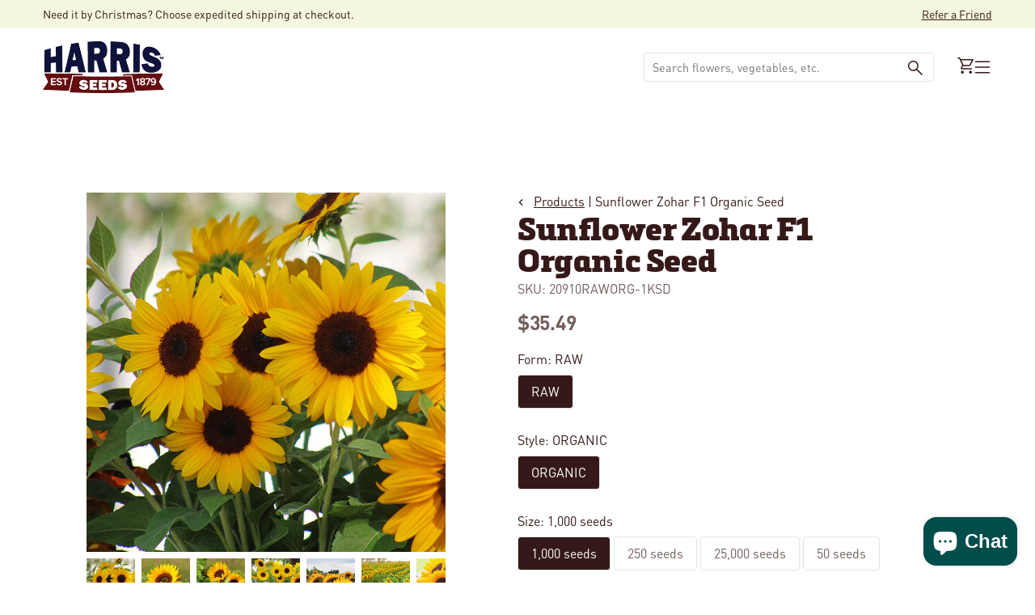

--- FILE ---
content_type: application/javascript; charset=utf-8
request_url: https://searchanise-ef84.kxcdn.com/preload_data.9Y6i8t2B2K.js
body_size: 11996
content:
window.Searchanise.preloadedSuggestions=['pumpkin seeds','tomato seeds','zinnia seeds','petunia seeds','sunflower seeds','sweet corn','flower seeds','sweet corn seed','pumpkins seeds','vegetable seeds','cucumber seeds','cut flowers','marigold seeds','annual flower seeds','wave petunia seeds','pepper seeds','green beans','tomatoes seeds','winter squash','lettuce seeds','watermelon seeds','impatiens seed','perennial flower seeds','cut flower seeds','geranium seeds','seed potatoes','zucchini seed','sweet peppers','summer squash','snapdragon seed','sunflowers seeds','garlic bulbs','strawberry plants','onion sets','pro cut sunflower','pelleted seeds','ornamental kale','broccoli seeds','zinnia benary\'s giant mix','carrot seeds','onion seeds','sweet potatoes','tomato plants','vinca seeds','pole beans','ornamental corn','all vegetables seed','celosia seeds','begonia seeds','wave petunia','gourd seeds','pansy seeds','cabbage seeds','strawberry seeds','lisianthus plugs','yellow squash','hot peppers','dahlia bulbs','bush beans','eggplant seeds','herbs seeds','butternut squash','cherry tomatoes','cut flowers seed','cantaloupe seeds','gladiolus bulbs','bell peppers','jalapeno pepper','super sweet corn','radish seeds','dahlia seeds','spinach seeds','plastic mulch','white pumpkins','sweet peas','petunias seeds','organic vegetable seed','cosmos seeds','gomphrena seed','zinnia benary\'s giant','eucalyptus seeds','lavender seed','perennial flowers','heirloom seeds','coleus seed','zinnia seed','new guinea impatiens seeds','verbena seeds','statice seeds','kale seeds','swiss chard','cut flower','lisianthus seed','free catalogs','microgreens seeds','nasturtium seed','cauliflower seeds','indian corn','red deuce tomato','roma tomato','bell pepper','brussels sprouts','calibrachoa seeds','romaine lettuce','salvia seeds','field trip pumpkin','echinacea seeds','rudbeckia seeds','gourds seeds','organic seeds','seeds on sale','rose seeds','hardneck garlic','drip tape','grow light plant stand','cilantro seeds','gladiator pumpkin','marigolds seeds','popcorn seeds','spaghetti squash','onion plants','pickling cucumber','seedless watermelon','zinnias seed','pro cut','sugar snap pea','tidal wave petunia seeds','grow lights','row cover','sweet pea','acorn squash','ground cover','kratos pumpkin','winter squash seeds','dill seeds','dianthus seeds','hot pepper seeds','red beets','white flowers','easy wave petunia seeds','sweet potato','hanging baskets','blue lake green beans','mesh bags','amaranthus seed','warty goblin','parsley seeds','cucumbers seed','lobelia seeds','heat mat','all flower seeds','flowers seeds','seed starting supplies','jarrahdale pumpkin seeds','coleus seeds','jet star tomato seed','black plastic mulch','zucchini elite','lettuce seed pelleted','sweet basil','porcelain doll','seedless watermelon seeds','morning glory','pollen free sunflowers','perennial seeds','cinderella pumpkin','poppy seeds','okra seeds','celebrity tomato','sweet bell peppers','rosemary seeds','big beef','cherry tomato','blue doll','thyme seeds','wildflower seeds','grow light','sweet pepper','yellow summer squash','snap peas','fall mums seeds','turnip seeds','pie pumpkins','sweet potato vine','dusty miller','ornamental cabbage','blue flowers','container vegetables','cover crop seed','fruit seeds','early girl tomatoes','squash seeds','flower seed','pumpkin seed','mint seeds','aster seeds','herb seeds','calendula seeds','drip irrigation','pelleted carrots','field trip','wave petunias','tomato seed','fall mums','baby boo','ornamental grasses','delphinium seeds','primo red tomato','gerbera seeds','carrots seeds','straw flowers','cover crop','seed trays','silver queen','seed tape','morning glory seeds','asparagus seed','cronus farmore f1','jiffy pellets','chrysanthemum flower','lil pump-ke-mon','snow peas','gazania seeds','green bean','red deuce','determinate tomato seeds','sun flowers','heat mats','lima beans','jet star','shade flowers','better boy tomato seeds','ornamental gourds','easy wave','burpless cucumber','mini pumpkins','beet seeds','purple hull peas','pickling cucumber seeds','raspberry plants','zinnias benarys giant','collard greens','mesh produce bags','heirloom tomatoes','magic lantern','honeynut squash','on sale','viola seeds','howden pumpkins','bells of ireland','angelonia seeds','polar bear','profusion zinnia','daisy seeds','primo red','mountain fresh','snap dragon','lavender plant','black eyed susan','oregano seeds','ground cherry','in a','broom corn','orange sunrise','petunia wave','sweet alyssum','sprouting seeds','micro greens','san marzano','celery seeds','basil italian large leaf','early girl','stock seeds','container flowers','one too many','fall flowers','plugs and liners','better boy','lily bulbs','geranium maverick','montauk sweet corn','white pumpkin','jang seeder','hibiscus seeds','sweet banana pepper','sunflower pro cut','hot pepper','bacopa seeds','grass seed','row covers','ageratum seeds','casperita pumpkin','lavender seeds','green pepper','1020 no drainage trays','phlox seeds','grape tomatoes','peat pots','banana pepper','delicata squash','corn seed','cherokee purple','onion seed','shock wave petunia','benary giant zinnias','corn seeds','lemon balm','pro cut sunflowers','red duce','hanging baskets seeds','watermelon seed','treated seeds','buttercup squash','osteospermum seeds','vinca cora cascade','shallot bulbs','revolution pepper','vegetable plants','romaine lettuce seed','annual flowers','dichondra silver falls','green onions','flower plugs','grow bags','dwarf sunflower','gold rush','big boy','sun gold tomato','poblano peppers','foxglove seeds','porcelain doll pumpkins','pak choi','pole bean','sun flower','giant pumpkin seeds','mountain merit','jiffy pots','larkspur seed','blue berries','yellow flowers','fairytale pumpkins','autumn wings','asparagus jersey','scabiosa seeds','trailing flower seeds','elephant garlic','gerbera daisies','vinca seeds trailing','sungold cherry tomato','fruit trees','zinna seeds','plug trays','drip irrigation kit','pentas seeds','bee balm','produce bags','indian doll','pumpkin on a stick','pelleted seed','sage seeds','brussel sprouts','san marzano tomatoes','captain jack','flat white boer ford','round up sweet corn','candy onion','sun sugar','speckled hound','red flowers','seed catalog','wee be little','mustard greens','pelleted carrot seeds','hanging basket','french marigold','portulaca seeds','fireball pumpkin','howden biggie','jill be little','tomato seeds big beef','pie pumpkin','mums seeds','carolina reaper','pelleted lettuce seeds','ghost pepper seeds','cosmos double click','clover seed','sweet potatoes plants','snapdragon seeds','mini warts','spaghetti squash seeds','peanut seeds','thai basil','bouquet sleeves','cut flowers seeds','new guinea impatiens','beefsteak tomatoes','jack be little','blue hubbard squash','impatiens new guinea','yellow beans','shallots seeds','celebrity tomato seeds','tidal wave','sun gold','seed starting','purple flowers','petunia easy wave','rouge vif d\'etampes pumpkin','cronus pumpkins','provider green beans','brandywine tomato','butterfly bush','zinnia zahara','one too many pumpkin','long island cheese','flowering kale','big doris','multipik squash','impatiens seeds','moonshine pumpkin','autumn wings blend','super sweet 100','marina de chioggia','rosie sweet corn','jade green been','bush bean','bachelors buttons','regal cucumber','sweet corn seeds','acorn squash seeds','borage seeds','plastic pots','petunia seed','tomato supersweet 100','perennials plant seeds','sweet william','sweet potato vine seeds','gold medal','honey n pearl','turks turban','winter vegetables','chives seed','artichoke types','potting soil','habanero pepper','mellow yellow','annual seeds','polar bear pumpkin','gaillardia seed','red cabbage','sweet c','sweet cor','shock wave','live plants','chamomile seeds','free shipping','ivy geranium seeds','geraniums seeds','cleome seeds','tomato seeds mountain fresh f1','warty gnome','vegetables seeds','ambrosia sweet','heirloom tomato seeds','pepper seed','organic vegetable seeds','carnation seeds','crockett bean seeds','dill\'s atlantic giant','deer fencing','carolina gold','porcelain princess','mystic plus','blueberry plants','wildflower northeast mix','sweet co','pony express','direct sow','begonias seeds','vegetable seed','ornamental peppers','shishito pepper','annual flower','table ace','buttercrunch lettuce','vision sweet corn','heat tolerant','verbena obsession','eureka cucumber seeds','flower mix','parsnip seeds','leek seeds','thunbergia vine','jang seed rollers','coreopsis seed','kate sweet corn','string beans','fall vegetable seeds','zinnia oklahoma','sweet peas seeds','shade plants','canna seeds','seed starting trays','cotton candy','nicotiana seeds','carnival squash','succulent seeds','red pepper','birdhouse gourds','lady bell pepper','salvia victoria blue','mammoth sunflowers','arugula astro','egg plants','lupine seed','patty pan squash','mashed potatoes squash','bare root','micro green seeds','pepper plants','green house','double petunias','strawflower seed','snowball pumpkin','cone flower','baby leaf spinach','sweet onions','gomphrena ping pong','calibrachoa kabloom','direct sow cut flowers','spark pumpkin','mammoth sunflowers seeds','easy wave petunia','hemp seeds','campanula seeds','lumina pumpkin','fennel seeds','ornamental millet','blackberry plants','munchkin pumpkin','melon seeds f1','rutabaga seeds','tomatillo seed','jack o lanterns','edible flowers','red corn','magic wand','raider cucumber seeds','fuchsia seeds','stevia seeds','organic garlic','seed sale','large pumpkins','milkweed seeds','egg plant','magellan zinnia','shasta daisy','petunia dreams','silver king','collard seeds','stringless green beans','bunching onions','lemon basil','zahara zinnias','hydroponic seeds','black oil sunflower seeds','grizzly bear','supersonic tomato seeds','pumpkin warty goblin','mini me','elite zucchini squash','honey dew','cannon ball pumpkin','yellow tomatoes','onions sets','zinnia mix','chinese cabbage','pink pumpkin','squash delicata','dahlias bulbs','crystal star','red of','alfalfa seeds','potato seeds','aladdin pumpkin seeds','nasturtium seeds','clemson spineless okra','vinca cora','red ace beets','garlic seeds','soil test kit','russian sage','lunchbox peppers','strawberries plants','pink flowers','treated to','microgreen seeds','flowering vines','hot chocolate pumpkin','american dream','blue lake pole beans','herbs collection','sweet pepper seeds','ground cover seed','celosia supercrest mix','fruit plants','green onion','trellis netting','cherokee purple tomato','glass gem corn','deer fence','full moon','daikon radishes','container seeds','lil orange mon','red onion','cover crops','pole beans seeds','ageratum blue horizon','floating row cover','eucalyptus silver drop','rutgers tomato seeds','field corn','serrano seeds','lincoln peas','lisianthus seeds','turnips seeds','gift card','baby pam','small pumpkin','nigella seed','new moon','peppermint seeds','basil seeds','rhea pumpkin','euphorbia glitz','catalog request','popcorn seed','pro cut orange','sweet success cucumber','zinnia dreamland','ornamental pepper','kabocha squash','peat pellets','galaxy of stars','plant stand','wolf pumpkin','onion set','seed treated or untreated','degroot products','strawberry blonde marigold seeds','weed barrier','double impatiens','early king','greenhouse seeds','f1 seeds','gizmo gourd','broccoli plants','oasis horticubes','tumbling tom red','pickling cucumbers','irrigation supplies','vinca tattoo','direct sow flowers','landscape fabric','blaze pumpkin','grape tomato','pumpkin fairytale','dahlia tubers','rudbeckia indian summer','dragon wing begonia','rhubarb victoria','speckled swan','autumn frost','seed starting mix','daisy gourds','determinate tomato','super sugar snap','dahlia seed','cilantro santo','green peppers','zinnia zinderella','verbena bonariensis','seed tray','bean seeds','bean inoculant','plant labels','roses plant','day lily','wild flower seeds','broom corn seed','blue pumpkin','mountain magic','roma ii beans','profusion zinnia seeds','sunflower seed','snapdragon rocket','hungarian wax pepper','sunflower seeds collection','cut flower netting','garden supplies','dwarf zinnia seeds','eggplant classic','golden rod','honeydew melons','black eyed','mirai sweet corn','ground cherry seeds','zinnia state fair mix','blue lake bush beans','sugar snap','pumpkin blanco','marigold inca','celosia flamingo feather','onion bags','queen lime','bird netting','grafting clips','kohlrabi winner','wheat seeds','paste tomatoes','squash waltham butternut','ghost pepper','zinnia benary','dill bouquet','scarlet runner bean','plum tomatoes','flower bulbs','chocolate sprinkles','providence sweet corn','indeterminate tomatoes','bravo cabbage','grow tent','red ace','statice qis','dusty miller silverdust','led grow light','ornamental grass seeds','arugula roquette','re be','cool wave pansies','all annual flower seeds','baby\'s breath','coneflower seeds','san marzano tomato seeds','foliage seeds','leaf lettuce','scallions seeds','prizewinner pumpkins','long island cheese pumpkins','red deuce tomato seed','amish tomato','atlantic giant','shipping fee','small pumpkins','house plants','all flowers','pik a pie','phat jack','white sweet corn','carrots pelleted seeds','ice plant','grizzly bear pumpkin','paper mulch','patio tomato','indian corn seed','crimson sweet','mountain majesty tomato','dwarf sunflowers','organic corn','blue lake','bush early girl','light stand','batwing mix','sugar snap peas','order form','golden beets','pro cut red','mustard seeds','roma tomato seeds','untreated vegetable seeds','cubanelle pepper','blue doll pumpkin','white corn','4 inch pots','tomatoes seeds determinate','hyacinth bean','chrysanthemum mix','red warty thing','biotech sweet corn','romaine lettuce seeds','marketmore cucumber','tools and supplies','rhubarb seed','broccoli raab','cat grass','torenia seeds','seed packets','bells of ireland seeds','mesh onion bags','treated pumpkin seeds','giant marconi pepper','flower display stand','lettuce mix','ornamental eggplant pumpkin on a stick','waltham butternut','flower seeds sale','mum seeds','blue hubbard','pansies seeds','big moose','marketmore 76 cucumber','jade knight','cayenne hot peppers','plum regal','cinderella pumpkin seeds','carolina gold tomato','iron man pumpkin','petunia shock wave','lunch lady','creeping phlox','big beef tomato','shallots bulbs','secretariat pumpkins','melons seeds','trailing petunia seed','habanero pepper seeds','tumbling tom','dreamland zinnia','dragon tongue','peppers seeds','water melon','seed tapes','hollyhock seeds','pumpkin zeus','plug tray','maverick geranium seeds','zeus pumpkin','silver moon','passion flower','zinnia oklahoma mix','new ace pepper','garden seeds','chrysanthemum seeds','wax beans','autumn beauty sunflower','italian parsley','h d','kickoff xr','fava bean','swiss chard northern lights mix','me not','vanguard peppers','veronica seeds','branching sunflowers','pumpkin gladiator','sunrich orange','flower stand','olympus pumpkin','plant stands','scarlet nantes','escarole seeds','clover seeds','burpless 26 cucumber','queensland blue','ornamental grass','ares pumpkins','grow bag','yellow tomato','red lettuce','bicolor sweet corn','american giant sunflower','campanula champion','powdery mildew resistant','sweet william seeds','american tondo','tan pumpkin','portulaca sundial mix','wildflower mix','seeds flower','small sugar pumpkin','sunflower soraya','greenhouse vents','shock wave petunia seeds','specter farmore','wilda\'s pride','super sweet','queen ann lace','cantaloupe seeds f1','zinnia magellan','scarlet red','tidal wave petunias seeds','captain jack farmore','napa cabbage','fall mums to grow','full sun','pumpkin baby boo','jade green','diva cucumber','pro grow','mucho nacho','garlic chives','sweet p','kratos farmore','harris seeds gift card','sun flowers seed','red tomato','muir lettuce','echinacea plants','lil ironsides','agribon ag-19','shasta daisy seeds','tomatoe seeds','bulk seeds','sweet corn harris 1001','seed starter','stock katz','russian sage seeds','squash seed','wire support hoops','coconut coir','new guinea','sweet slice cucumber','african marigold','leeks seeds','ambrosia cantaloupe','lemon seeds','deer resistant','garlic music','succulent plants','aster giant ray mix','green striped cushaw','teddy bear sunflower','star flower','head lettuce','red duce treated','big doris pumpkin','asparagus seeds','hibiscus mahogany','sunfinity sunflower seed','ornamental kale crane','xtra-tender 274a','lobelia regatta','heirloom tomato','mini pumpkin','primrose seeds','organic tomato seeds','monarda seeds','early sweet corn','yellow watermelon','zinnia profusion double','alyssum wonderland white','earthway seeder','sunshine squash','orange blaze','lettuce seed','mini me cucumber','lewis green bean','fuseable seeds','mustard greens seeds','white sweet corn seed','iron man','large pumpkin','bush delicata','mesh bag','zinna varieties','wave petunias seeds','euphorbia seeds','lady bell','cauliflower snow crown','black petunia seeds','salad mix','free shipping offer','jet star tomatoes','lemon thyme','pea seeds','mini love','trailing vinca','anemone seeds','roma beans','sunflower premier','for container','parthenocarpic seeds','cherry pepper','active grow','italian oregano','pepper red','neck pumpkin','pumpkin s','multi pik summer squash','pumpkins and squash','kentucky blue pole bean','watermelon radish seeds','red salvia','seychelles pole beans','kraft paper bouquet sleeves','tobacco seeds','greenhouse tomatoes','honey select','popcorn pumpkin','beacon impatiens','fava bean seeds','f1 seed','sungold tomato','lima bean','small formula blend gourd','seed planter','harris seeds','oat seed','gypsy broccoli','snap dragons','black plastic','love in a mist','anaheims chili','red plastic mulch','sugar cube','can can','drip tape connectors','opera supreme petunia','gerbera daisies seeds','hot peppers seeds','bupleurum griffitti','king arthur','king arthur peppers','pumpkin crunchkin','row cover hoops','bell pepper seeds','ring of fire','ancho poblano','tithonia torch seeds','green pepper seeds','seed planters','easy wave petunias','winter seeds','hosta plants','sangria watermelon','organic tomato','soybean organic','corn bags','collard greens seeds','dasher ii cucumber','blueberry seeds','cool wave','flower sleeves','millet purple majesty','leek plants','swiss chard rainbow blend','seed plates','savannah green beans','determinate tomatoes','watering can','ground cherries','harvest knife','athena cantaloupe','catnip seed','pumpkin squash','pie pumpkin seeds','raspberry seeds','illini xtra-sweet','vincents choice','yarrow flowers','poppy seed','short day onions','chili peppers','green machine','state fair zinnia','cayenne peppers','and cream','pelleted petunia seeds','winter luxury pie','spinach organic','incredible sweet corn','vegetable catalog','zinnias seeds','giant zinnia','pumpkin hooligan','supersweet corn','grab n go bags','pea seed','purple beans','pro sunflowers','harris lettuce blend','cosmos sensation mix','zinnia queeny','seed potato','early sunsation pepper','alliance pepper seeds','midnight snack','cannon ball','organic seed','oklahoma zinnia','butter lettuce','gherking cucumber','blanco pumpkins','pelleted flower seeds','red peppers','classic eggplant','bachelor button','sweet chorus','gladiolus mix','shipping cost','asparagus seedlings','dracaena spike','royal ace','rice seeds','specter pumpkin','lily of the valley','weed control','sweet banana','red snapper','tomato rootstock','pak choi seed','apple gourd','moon flower','fall seeds','proven winners','patty pan','tomato f1','red satin radish','tuberous begonias','amelia tomato','organic fertilizer','grow trays','nirvana sweet corn','pickle cucumber seeds','kong coleus seeds','short day onion seeds','chocolate mint','sunblaster led strip lights','mouse melon','muskmelon seeds','daucus dara','pony express f1','queeny lime mix','round up ready','pumpkin flatso','hoargarth gourd','beefsteak tomato seeds','51 strip vegetables','blanket flower','powdery mildew','snap dragon seeds','double petunia','bush cucumbers','red bounty tomato','petunia double cascade','angelonia serena','indoor plants','periwinkle seeds','clover seed mix','sweet tomato','red morning tomato','bush green beans','flowers seed','new ace','cardinal flower','white sage','rudbeckia prairie sun','pop corn seeds','bean seed','sweet potato slips','untreated vegetable','hanging flowers seeds','frost blanket','cowpea peas','sweet pea flower','rose of','cushaw squash','alyssum clear crystals','muir lettuce seed','red defender tomato','straight 8 cucumber','sale vegetables','galaxy of stars gourds','chantilly snapdragon','tulips bulb','wild flowers','cress seed','cucumber seed','french beans','frost protection','mesclun mix','plug and play combos','tidal wave petunia','rocdor bean','black petunia','centaurea seed','sugar baby','gladiolus bulbs commercial','green bell peppers','potato bags','early corn','blue flower','iris seeds','midnight pumpkin','agribon ag-30','glass gem','tomato rootstock seeds','purple top turnip','fertilizer injectors','soil testing kit','apple tree','light stands','sale seeds','sweet 100 tomato','yellow pepper','sunrich orange sunflowers','peanut pumpkin','carmen pepper','direct seed','trailing petunia','flat white boer','everman pepper','oasis cubes','long beans','dent corn','variety pack','sugar rush','ornamental pumpkins','sweet po','bon bon','connecticut field pumpkin','cow peas','kate sweet corn seed','red zinnia','full shade flowers','petunia mix','intermediate seeds','green bea','black beauty','yellow zucchini','fall vegetables','mushroom popcorn','purple hull','rye seed','zinnia giant','gypsy pepper','softneck garlic','my order','moranga pumpkin','hemp grow mats','marigold seed','coreopsis seeds','onion bulbs','produce bag','cut flower supplies','thai pepper','okra seed','juliet tomato seeds','red mountain tomato','eazyleaf lettuce','english lavender','pumpkin orangita','sun patiens seeds','white half','kickoff sweet corn','black tomato','batwing pumpkin seeds','kidney bean','pumpkin jarrahdale','creeping seeds','kentucky wonder pole bean','sunflower sunrich','sea magic fertilizer','sorrel seeds','juliet tomatoes','flower seeds all','cover crop seeds','yellow wax beans','petunia tidal wave','celebration squash','pampas plume','and cream corn','cora cascade','mrs wrinkles','zinnia queen','butterfly squash','king of the north pepper seeds','watermelon radish','sun patiens','asclepias seeds','scarlet red tomato','plant pots for garden','red seeds','indeterminate tomatoes seeds','asian greens','burpless cucumber seeds','dills atlantic giant','eight ball squash','four o\'clocks','echinacea cheyenne spirit','jade cross brussels','provider bean','black seeded simpson','sugar beet','temptress sweet corn','endive seeds','indigo rose','ivy geraniums','papaya seeds','royal ace squash','flowering cabbage','double cascade petunia','primavera squash','lettuce harris blend','dwarf marigolds','cut flower display stand','cactus seeds','orange pepper','cotton seeds','pepper revolution','perma nest tray','little giant pumpkin','green b','soil test','cucumber trellis','sweet corn bags','hybrid vegetable seeds','savannah beans','pelleted lettuce','dwarf sunflower seeds','gourd lunch lady','petunia double','black cherry tomato','detroit dark red','rocket mix snapdragon','sweet slice','tidal wave petunias','cherry peppers','verbascum southern charm','banana squash','planter plates','cool season flowers','dwarf zinnia','pumpkin howden','dry beans','lewis bean','husky red','salvia perennials','german tomato','hanging pots','mucho nacho pepper','red bell pepper','mountain fresh plus','french breakfast radish','green tomato','goldy double sunflower','bloem bagz','cherry tomato seeds','jiffy pot sheets','cut flower seed','sweet meat squash','sugar pumpkins','sweet onion','speckled pup','bacopa snowtopia white','butterfly plant seeds','white flower','jade cross','cardinal basil','we be little','white pumpkin seeds','alyssum wonderland mix','organic sweet corn','seed starter mix','direct sow flower seeds','red sunflower','gaillardia arizona sun','mashed potato squash','ornamental oregano','yukon gold potatoes','crooked necks squash','walla walla seeds','seeds her','early giant','sunpatiens seeds','parthenocarpic cucumber','hubbard squash','pumpkin cronus','carrie pumpkin','procut sunflowers','soil blocks','inoculant for peas','radishes seeds','bush cucumber','queeny lime','sweet potatoes seeds','cucamelon seeds','dichondra seed','roma tomatoes','bachelors button flowers','variety pack of vegetables','titan sunflowers','nigella transformer','thai hot pepper','waltham butternut squash','echinops ritro','pansy delta','magician pumpkin','cone flower seed','pelleted vegetable seeds','clematis plants','proven winners seeds','big pumpkins','benary zinnia','blue magic','giant zinnias','chili pepper seeds','petunia limbo','climbing flowers','sweet dumpling','music garlic','white petunia','zinnia seeds magellan','sun seeds','white flowers seeds','rhea farmore pumpkins','orlaya white finch','grape plant','dried flowers','yellow pear','cross country','peony root','bunching green onions','pumpkin apprentice','sweet success','taurus cucumbers','organic cherry tomato seeds','bay plant','ground cover flowers','greenhouse plastic','babys breath','ring of fire sunflower','black flowers','declaration pepper','american dream sweet corn','solarscape impatiens','roses seeds','wild flower','pop corn','giant pumpkin','eucalyptus silver','potatoes seed','side kick','agribon ag-15','mahogany splendor hibiscus','gazania new day mix f1','sweet 100 cherry tomato','digitalis seed','vinca cascade','honey nut squash','banana peppers','augmented super sweet corn','sweetness sweet corn','red bounty','daikon radish','treated untreated','snow pea','lilac plants','1020 drainage trays','alfalfa sprouts','half runner','walla walla onion plants','cone flowers','zucchini seeds','grow light stand','insect guard','squash sweet dumpling','remedy sweet corn','shallot seeds','sweet potatoes vines','mini cucumber','sea holly','sunflowers for cut','extra deep jiffy pellets','black eye','valentine sunflower','hanging basket flowers','top crop','sweet success cucumber seeds','pansy cool wave','kale vates','sedum seed','infrared mix','perennial flower','flower plants','marigold durango mix','orange pumpkins','impatiens beacon','esterina tomatoes','containers pots','sunlight pumpkin','tropical sunset','broccoli emerald crown','tomato better boy','candy cane pepper','red snapper tomato','chocolate cherry','cucumber raider','free seeds','autumn wings large','bachelor buttons','red onion seeds','spineless perfection','wheatgrass seeds','organic carrots','snap pea','sunrich sunflower','blue ice','horseradish seeds','seeds flowers','melampodium seeds','mad hatter pepper','organic vegetables seeds','humidity dome','habanero orange','cleome queen mix','paste tomato','anthem xr ii','disease resistant','turnip green','dusty miller seeds','raquel sweet corn','black pumpkin','pony express tomatoes','zahara zinnia','it make','clematis seed','high tunnel','tomato red','naked bear','orange flowers','hydroponics system','sale flowers','sweet pot','benary giant','zeus f1','cream peas','dianthus amazon','agritape heat mat','pentas lucky star mix','petunia evening scentsation','fall ornamentals','bloody butcher','rhubarb seeds','centaurea classic','flowering kale seeds','top pop popcorn','pumpkin cinderella','baby bear','magic lantern pumpkin','tomato plant','sun flower seeds','marigold durango','stacking pumpkins','cut flower plugs','hot chocolate','hungarian wax','plant tags','shishito pepper seeds','warty pumpkins','johnny jump ups','peppers seed','ruby crush','plant seeds','tithonia seeds','sugar cube melon','radicchio seed','1020 trays no drainage','tomato cage','contact us','zinnia red','cucumber marketmore','sunflower mix','giant marconi','zin ia','pinto seed','6 inch pots','sunflower zohar','adonis pumpkins','tomatoes plants','spineless beauty','fern plants','bupleurum seed','72 cell tray','pumpkin cotton candy','red snapper tomato seeds','permanest trays','firecracker sunflower','vines seeds','synergistic sweet corn','early tomato','tabasco peppers seeds','bravo cabbage seeds','organic lettuce','anthem sweet corn','annual cut flowers','zinnia uproar rose','golden glory','roadster tomato','petunia wave seeds','larkspur seeds','clear plastic domes','grow stands','burgess buttercup','pumpkin thumpkin','ship date','solid gold','mischief pumpkin','sweet gem','gladiator pumpkin seeds','coleus wizard seed','cougar squash','beets seeds','green zebra','dante pepper','weed fabric','summer seeds','garlic seed','durango marigold','pollinator flowers','big boy mix','tomatillo seeds','zohar sunflowers','ornamental pumpkin','grow stand','calibrachoa paradise island','hot banana pepper','english peas','celosia bombay','sauce tomato','primus sweet corn','zinnia queeny lime','silver queen corn','straw flower','jiffy mix','alyssum seeds','carnival squash seeds','cut flower sleeves','french horticultural bean','gypsophila double snowflake','millet seed','grape tomato seeds','white zinnia','african marigolds','aladdin f1 pumpkin seeds','hermes pumpkins','cockscomb celosia','growing pots','damsel tomato','plant markers','cutting flowers','pumpkin jill-be-little','grab n go','deer fence kit','red knight pepper','hot cherry peppers','tomatoes seeds early girl','hot portugal','carrot nantindo','mad hatter','caprice bean seeds','sweet meat','luna broccoli','honey and pearl sweet corn','tomato red deuce','kohlrabi kolibri','watermelon crimson sweet','full sun flowers','sweet pea seeds','yellow squash multipik','syngenta seeds','japanese cucumber','white on black plastic mulch','purple haze','film coated','yellow petunia','yellow doll watermelon','herbs for growing','red d','apple trees','sugar pumpkin','tomato jet star','zinnia magellan mix','cabbage bravo','snapdragon rocket mix','giant sunflower','red cabbage seed','green beans bush','zinnia cut and come again','honey nut','strawflower seeds','chefs choice tomato seeds','crystal star pumpkin','plastic labels','seeds on sale flowers','sunflowers pollen free','sugar baby watermelon','fall pansy','flower display','color packaging','secretariat farmore','soraya sunflower','jimmy nardellos','red onions','beans seed','yellow pumpkin','bush cucumber seeds','brandywine red','red rose seeds','hanging basket seeds','red october','flat pumpkin','alternanthera purple prince','hot kaps','super seeds','candyland tomato','bonbon squash','griffin pumpkin','support netting','kentucky wonder','sunbright supreme','silver edge pumpkin','detroit dark red beet','ipomoea packet','seed roller','copper queen','ammi snow white','sweet potatoe','gomphrena audray mix','snake gourd','dreams petunia','mini red turban','sweet treats','vanguard pepper seeds','squash autumn delight','annual flowers seeds','purple basil','bean crockett','onion transplants','state fair','profusion zinnias','plant trays','watermelon waiver','citronelle plants','gypsophila double','key largo','branching sunflower','hypoestes splash','sun impatiens seeds','simply salad','double peony','bacopa blutopia','home garden','onions seeds','strawberry blonde','quick flower','shallots sets','arugula seeds','one too many pumpkin seeds','sunflower pollen free','connecticut field','savoy cabbage','tomato clips','mellow yellow pumpkins','pot flowers','bullseye geranium','poblano pepper\'s','double seeds','nasturtium alaska','sunflower mammoth','zinnia zahara mix','helios flame','watermelon seedless','silver slicer cucumber','yukon gold','open pollinated','prankster pumpkin','perennial flowers seeds','fall mum seeds','bleeding hearts','cucumber beetle trap','call lily','mammoth sunflower','zucchini elite f1','spike seeds','giant pumpkins','hyacinth bean ruby moon','lupine russell mix','cucumber regal','soil block','untreated flower seeds','cherry tom','potato vine','cut and come again zinnia','green pumpkins','perennials plants','super jericho lettuce','grandprize squash','bejo seeds','coral bells','commercial grower','berry plants','green salad bowl','diva cucumber seed','red potatoes','zinnia mazurkia','striped german','broccoli sprouts','sakata seed','morning glories','tomato roma','mountain spring tomato','green be','ornamental pepper seeds','small warted mix','yellow pear tomato','pumpkins white','hanging basket flower','tango celery','moreton hybrid','crimson sweet watermelon','hemp mat','dahlias seeds','petunia daddy','diplomat broccoli','lil orange mon pumpkin','caretaker lettuce','top pop','delectable sweet corn','its a','mountain magic tomato','wire hoops','bunching onion','thumpkin pumpkin','yellow bean','asparagus purple','yellow doll','watermelon seeds pollinator','onion s','watermelon waiver form','fingerling potatoes','fairy tale','red mulch','pumpkins orange','new england','evening sun','pump ke mon','harris moran','walla walla','long day onion seeds','flat white','jang seeder rollers','silver king sweet corn','maturation days','bean caprice','silver queen sweet corn','blue pumpkins','candy cane','green arrow pea','hybrid pumpkin seeds','sweet corn sweet chorus','trinidad scorpion','primula seeds','tomato determinate','daddy petunias','lima beans baby','pumpkin kratos','brandywine pink','rudbeckia goldsturm','leeks plants','autumn delight','inca marigold seeds','low growing flowers','taiyo sunflower','blue corn','green been seeds','pro grow heat mat','filler foliage','tasty green cucumber','pumpkin apollo','cucumber burpless','little giant','red mountain','red racer','benarys giant mix','moss rose','bibb lettuce','lettuce blend','growing supplies','amelia tomato seed','soaker hose','captain jack pumpkin','sweet pe','sorghum seed','goldfinger carrot','onion sets yellow','sassy cucumber','joi choi','weed barrier fabric','stonewall cucumber','tall sunflowers','strawberry seed','manny cucumber','medusa tomato','potato seed','pink pumpkins','osteospermum akila','viola sorbet','frost cover','petunia trilogy','grow light stands','flower food','big boy seeds','silver falls','red hot','purple potatoes','zinnia profusion','gem corn','bloody butcher corn','thai hot','small sugar','cherry tree','tomato celebrity','romano beans','filler flowers','wildas pride','full moon pumpkin','canary melon','cronus f1 pumpkin seeds','watermelon sugar baby','grass seeds','pumpkin magic lantern','inca ii','astilbe seed','passion flower seeds','zinnia profusion mix','cornflower seeds','peanut seed','vinca pacifica','romanesco cauliflower','liquid fertilizer','melon goddess f1','mellow yellow farmore','seeds on sale vegetable','orange sunrise pumpkin','red defender','purple wave petunia','lizzano tomato','wax flower','new flowers','pink tomato','long bean','bell p','gold medal farmore f1','purple tomato','mariana tomato','super hero','orange bell pepper','daikon radish seeds','cora vinca series','potomac snapdragon','head lettuce seeds','millionaire watermelon seeds','allure sweet corn','yellow sweet corn','free catalog','sequoia pepper','cucmber seeds','baby cakes','marigold super hero','silver slicer','pelleted lettuce seed','cabbage bags','bean provider','cut flower mix','buffalosun seed','gizmo gourd seed','dills atlantic giant pumpkin','worm castings','spring treat','sunrich gold','white night','nature bites tomatoes','bare root plants','sweet corn and','amethyst bean','pumpkin lil pump-ke-mon','fingerling seed potatoes','shell beans','perennial aster seeds','mountain merit tomato seeds','granadero tomato','fruit tree','aspabroc seed','sugar sprint','blue petunia','green bean seeds','husk cherry','big moose pumpkin seeds','de tomato','pro mixed','perennials seeds','opera supreme','winter luxury','ivy geranium','daisy gourd','purple beauty pepper','mint seed','husky red tomatoes','green magic','blue borage','lettuce buttercrunch','bright lights','se corn','naked bear pumpkin','red norland potatoes','organic spinach','organic cilantro','shallot sets','dial seeder','drip line','carrot seed','gourd small formula blend','tall flowers','cherry bomb','world of color','new red fire lettuce','baby pam pumpkin','celebrity plus','rica rica','pixie pumpkin','how to','pumpkin tours','green squash','beacon impatiens seeds','grow n sell','aphrodite cantaloupe','drip tape fittings','crunchkin f1 farmore','hens and chicks','mexican seeds','belstar broccoli','red knight','dark red','green bell pepper','basil seed','imara impatiens','sprout seeds','black seeded simpson lettuce','spike plant','marjoram seeds','walters gardens','green magic broccoli','red russian kale','gazania new day mix','flower sale','all tomato seeds','luscious sweet corn','sweet rhythm corn','carmen pepper seeds','drought tolerant','on sale seeds','sophistica petunias','orange tomato','coco marigold','early sunsation','butterhead lettuce','yaya carrot','pumpkin mystic plus farmore','matriarch sweet corn','filet beans','micro greens seeds','black cherry','bush early girl tomato seeds','biostrate 185 felt','dianthus sweet','thyme seed','field peas','precious gem','lobelia regatta blue','burgundy star','dark knight','pumpkin casperita','plastic bags','pressure regulator','agastache seeds','marigold mix','dwarf seeds','sun impatiens','shiny boy','sweet pota','celosia celway','winter a','fireworks gomphrena','sale vegetable seeds','geranium seed','heirloom seeds vegetable','annuals flower seeds'];

--- FILE ---
content_type: text/javascript
request_url: https://www.harrisseeds.com/cdn/shop/t/233/assets/ajaxinate.min.js?v=2320917809458486661766075775
body_size: 1021
content:
'use strict';

/* ===================================================================================== @preserve =
 ___  _   _    _
/   || | | |  | |
\__  | | | |  | |  __
/    |/  |/_) |/  /  \_/\/
\___/|__/| \_/|__/\__/  /\_/
              |\
              |/
Ajaxinate
version v2.0.11
https://github.com/Elkfox/Ajaxinate
Copyright (c) 2017 Elkfox Co Pty Ltd
https://elkfox.com
MIT License
================================================================================================= */
let scrollTimeout
var Ajaxinate = function ajaxinateConstructor(config) {
  var settings = config || {};
  /*
    pagination: Selector of pagination container
    method: [options are 'scroll', 'click']
    container: Selector of repeating content
    offset: 0, offset the number of pixels before the bottom to start loading more on scroll
    loadingText: 'Loading', The text changed during loading
    callback: null, function to callback after a new page is loaded
  */
  var defaultSettings = {
    pagination: '#AjaxinatePagination',
    prevPagination: '#AjaxinatePagination-Prev',
    method: 'scroll',
    container: '#AjaxinateLoop',
    offset: 0,
    loadingText: 'Loading',
    callback: null
  };
  // Merge configs
  this.settings = Object.assign(defaultSettings, settings);

  // Bind 'this' to applicable prototype functions
  this.addScrollListeners = this.addScrollListeners.bind(this);
  this.addClickListener = this.addClickListener.bind(this);
  this.checkIfPaginationInView = this.checkIfPaginationInView.bind(this);
  this.stopMultipleClicks = this.stopMultipleClicks.bind(this);
  this.destroy = this.destroy.bind(this);

  // Set up our element selectors
  this.containerElement = document.querySelector(this.settings.container);
  this.paginationElement = document.querySelector(this.settings.pagination);
  this.previousPagination = document.querySelector(this.settings.prevPagination);

  this.initialize();
};

Ajaxinate.prototype.initialize = function initializeTheCorrectFunctionsBasedOnTheMethod() {

  // Find and initialise the correct function based on the method set in the config
  if (this.containerElement) {
    var initializers = {
      click: this.addClickListener,
      scroll: this.addScrollListeners
    };
    initializers[this.settings.method]();
  }
};

Ajaxinate.prototype.addScrollListeners = function addEventListenersForScrolling() {
  if (this.paginationElement) {
    document.addEventListener('scroll', this.checkIfPaginationInView);
    window.addEventListener('resize', this.checkIfPaginationInView);
    window.addEventListener('orientationchange', this.checkIfPaginationInView);
  }
};

Ajaxinate.prototype.addClickListener = function addEventListenerForClicking() {
  if (this.paginationElement) {
    this.nextPageLinkElement = this.paginationElement.querySelector('a');
    this.clickActive = true;
    if (this.nextPageLinkElement !== null) {
      this.nextPageLinkElement.addEventListener('click', this.stopMultipleClicks);
      window.addEventListener('collectionScroll', this.stopMultipleClicks)
      window.addEventListener('scroll', ()=>{
        clearTimeout(scrollTimeout);
        scrollTimeout = setTimeout(function() {
            sessionStorage.setItem('scrollPosition', window.scrollY)
        }, 200); 
      })

    }
  }
};

Ajaxinate.prototype.stopMultipleClicks = function handleClickEvent(event) {
  event.preventDefault();
  if (this.clickActive) {

    this.nextPageLinkElement.innerHTML = this.settings.loadingText;
    this.nextPageUrl = this.nextPageLinkElement.href;
    if(this.nextPageLinkElement.href.includes('/collections/')){
      sessionStorage.setItem('pageNum',this.nextPageUrl.split("page=")[1] )
      sessionStorage.setItem('collection',this.nextPageUrl.split("/collections/")[1].split("?page")[0] )
    }


    this.clickActive = false;     
    this.previousPagination.querySelector('a').href = this.nextPageUrl.includes("page=2") ? this.nextPageUrl.split("?page=")[0] : this.nextPageUrl.split("page=")[0] +"page="+ (this.nextPageUrl.split("page=")[1] -1).toString()
    this.loadMore(event).then(()=>{
      if(event.detail == "lastReq"){
        window.dispatchEvent(new CustomEvent('scrollToPos'))

      }
    })
  }
};


Ajaxinate.prototype.checkIfPaginationInView = function handleScrollEvent() {
  var top = this.paginationElement.getBoundingClientRect().top - this.settings.offset;
  var bottom = this.paginationElement.getBoundingClientRect().bottom + this.settings.offset;
  if (top <= window.innerHeight && bottom >= 0) {
    this.nextPageLinkElement = this.paginationElement.querySelector('a');
    this.removeScrollListener();
    if (this.nextPageLinkElement) {
      this.nextPageLinkElement.innerHTML = this.settings.loadingText;
      this.nextPageUrl = this.nextPageLinkElement.href;
      this.loadMore();
    }
  }
};
Ajaxinate.prototype.sendAsyncRequest = function sendRequestWithPromise(request) {
  return new Promise((resolve, reject) => {
    request.onload = () => resolve(request.responseXML);
    request.onerror = () => reject(request.statusText);
    request.send(); 
  });
}

Ajaxinate.prototype.loadMore = async function getTheHtmlOfTheNextPageWithAnAjaxRequest(e = null) {
  this.request = new XMLHttpRequest();
  console.log("getting next url")
  this.request.onreadystatechange = function success() {
    if (this.request.readyState === 4 && this.request.status === 200) {
      var newContainer = this.request.responseXML.querySelectorAll(this.settings.container)[0];
      var newPagination = this.request.responseXML.querySelectorAll(this.settings.pagination)[0];
      this.containerElement.insertAdjacentHTML('beforeend', newContainer.innerHTML);
      console.log('setting inner html of pagination element')
      this.paginationElement.innerHTML = newPagination.innerHTML;
      if (this.settings.callback && typeof this.settings.callback === 'function') {
        this.settings.callback(this.request.responseXML);
      }
      this.initialize();
      if(window.yotpo && window.yotpo.refreshWidgets){
        window.yotpo.refreshWidgets();
      }
    }
  }.bind(this);
  this.request.open('GET', this.nextPageUrl);
  this.request.responseType = 'document';
  await this.sendAsyncRequest(this.request);
};



Ajaxinate.prototype.removeClickListener = function removeClickEventListener() {
  this.nextPageLinkElement.addEventListener('click', this.stopMultipleClicks);
};

Ajaxinate.prototype.removeScrollListener = function removeScrollEventListener() {
  document.removeEventListener('scroll', this.checkIfPaginationInView);
  window.removeEventListener('resize', this.checkIfPaginationInView);
  window.removeEventListener('orientationchange', this.checkIfPaginationInView);
};

Ajaxinate.prototype.destroy = function removeEventListenersAndReturnThis() {
  // This method is used to unbind event listeners from the DOM
  // This function is called manually to destroy "this" Ajaxinate instance
  var destroyers = {
    click: this.removeClickListener,
    scroll: this.removeScrollListener
  };
  destroyers[this.settings.method]();
  return this;
};
